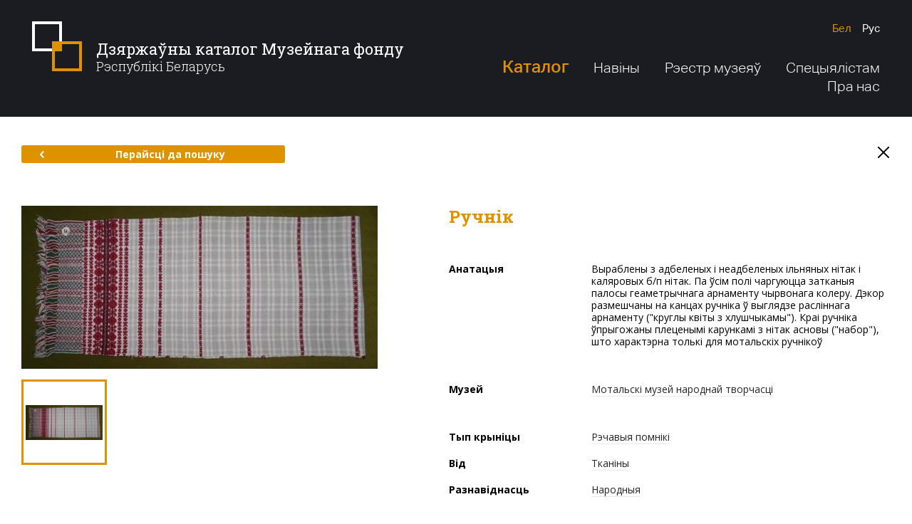

--- FILE ---
content_type: text/html; charset=utf-8
request_url: http://dkmf.by/catalog/ruchnik-95
body_size: 34204
content:
<!DOCTYPE html>
<html lang="be-BY" class="no-js">
<head>
        <base href="/">
    <meta charset="utf-8">
    <meta name="viewport" content="width=1280">
    <meta http-equiv="X-UA-Compatible" content="IE=edge">
    <meta name="imagetoolbar" content="no">
    <meta name="msthemecompatible" content="no">
    <meta name="cleartype" content="on">
    <meta name="HandheldFriendly" content="True">
    <meta name="format-detection" content="telephone=no">
    <meta name="format-detection" content="address=no">
    <meta name="google" value="notranslate">
    <meta name="apple-mobile-web-app-capable" content="yes">
    <meta name="apple-mobile-web-app-status-bar-style" content="black-translucent">
    <link sizes="16x16" href="favicon-16x16.png" rel="icon" type="image/png">
    <link sizes="32x32" href="favicon-32x32.png" rel="icon" type="image/png">
    <title>Ручнік - Дзяржаўны каталог Музейнага фонду Рэспублікі Беларусь</title>
        <meta name="description" content="Выраблены з адбеленых і неадбеленых ільняных нітак і каляровых б/п нітак. Па ўсім полі чаргуюцца затканыя палосы геаметрычнага арнаменту чырвонага колеру. Дэкор размешчаны на канцах ручніка ў выглядзе расліннага арнаменту (&quot;круглы квіты з хлушчыкамы&quot;). Краі ручніка ўпрыгожаны плеценымі карункамі з нітак асновы (&quot;набор&quot;), што характэрна толькі для мотальскіх ручнікоў">
    <link href="https://fonts.googleapis.com/css?family=Open+Sans:300,400,700|Roboto+Slab:300,400,700&amp;amp;subset=cyrillic" rel="stylesheet">
    <script src="https://ajax.googleapis.com/ajax/libs/webfont/1.6.26/webfont.js"></script>
    <script>
        WebFont.load({
            google: {
                families: ['Roboto Slab:300,400,700:cyrillic,cyrillic-ext,latin-ext', 'Open Sans:300,400,700:cyrillic,cyrillic-ext,latin-ext']
            }
        });
    </script>
    <link href="/Content/desktop/styles/css?v=uMTiryv8lmfmNMwoF6GNc_ClLFQw1PqS3PiroOOLT641" rel="stylesheet"/>

    <script src="/bundles/modernizr-custom?v=Bf6fTsSFFY3VyvPhVPRcwU6NpFF2NrqrBJ-OuiRjMZg1"></script>

</head>
<body class="layout-inner" data-ng-app="clientApp">
    <div class="layout" >
        <div class="svg-store">
            <noindex>
    <svg xmlns="http://www.w3.org/2000/svg">
        <symbol id="icon-search" viewBox="0 0 28 28">
            <path d="M4.76,20.8 C0.368,16.409,0.397,9.235,4.825,4.809c4.426-4.428,11.6-4.456,15.991-0.065c4.391,4.393,4.362,11.566-0.064,15.991 C16.325,25.163,9.152,25.192,4.76,20.8z"></path>
            <line x1="20.942" y1="20.925" x2="26.485" y2="26.469"></line>
        </symbol>
        <symbol id="icon-menu-1" viewBox="0 0 50 50">
            <path d="M19.722,24.529 c0.189,1.788,0.873,3.307,2.141,4.259c3.733,2.801,10.453-0.369,14.275-5.478l1.292-1.768c4.792-6.398,4.882-14.427,0.199-17.934 c-4.687-3.506-12.367-1.163-17.16,5.244c-2.626,3.507-4.327,7.987-4.562,11.903h3.834"></path>
            <path d="M34.4,25.071c0,0-8.225,13.192,2.952,13.192"></path>
            <path d="M29.147,47.98 c0.405-2.115,1.251-4.677,2.974-6.958c1.93-2.558,4.999-3.507,6.874-2.098c1.47,1.091,1.927,4.056-0.677,9.056H8.913"></path>
            <path d="M26.076,29.765 c0,0-2.755,6.684-6.952,8.138c-1.644,0.583-6.011,2.544-3.354,10.076"></path>
            <path d="M26.083,8.371"></path>
            <path d="M26.083,8.371"></path>
        </symbol>
        <symbol id="icon-menu-2" viewBox="0 0 50 50">
            <line x1="9.21" y1="48" x2="40.793" y2="48"></line>
            <path d="M7.736,38.801 c2.876,0,2.876,1.199,5.752,1.199c2.877,0,2.877-1.199,5.753-1.199c2.876,0,2.876,1.199,5.751,1.199 c2.877,0,2.877-1.199,5.755-1.199c2.88,0,2.88,1.199,5.76,1.199c2.88,0,2.88-1.199,5.759-1.199"></path>
            <path d="M6.263,29.601 c3.122,0,3.122,2.4,6.243,2.4c3.122,0,3.122-2.4,6.244-2.4c3.121,0,3.121,2.4,6.241,2.4c3.123,0,3.123-2.4,6.246-2.4 c3.126,0,3.126,2.4,6.251,2.4s3.125-2.4,6.251-2.4"></path>
            <path d="M4.789,20.4 c3.367,0,3.367,3.6,6.733,3.6c3.368,0,3.368-3.6,6.735-3.6c3.366,0,3.366,3.6,6.733,3.6c3.369,0,3.369-3.6,6.737-3.6 c3.371,0,3.371,3.6,6.742,3.6s3.371-3.6,6.742-3.6"></path>
            <path d="M3.315,11.2 c3.612,0,3.612,4.801,7.225,4.801c3.613,0,3.613-4.801,7.226-4.801c3.614,0,3.614,4.801,7.229,4.801 c3.614,0,3.614-4.801,7.228-4.801c3.615,0,3.615,4.801,7.231,4.801c3.616,0,3.616-4.801,7.231-4.801"></path>
            <path d="M1.842,2 c3.857,0,3.857,6,7.716,6s3.858-6,7.717-6c3.86,0,3.86,6,7.721,6c3.858,0,3.858-6,7.717-6c3.862,0,3.862,6,7.724,6 c3.861,0,3.861-6,7.723-6"></path>
        </symbol>
        <symbol id="icon-menu-3" viewBox="0 0 50 50">
            <path d="M11.352,8.484 c2.656,0,4.812,2.155,4.812,4.811c0,3.322-2.695,6.015-6.018,6.015c-4.152,0-7.518-3.367-7.518-7.519 c0-5.19,4.208-9.398,9.398-9.398h13.158"></path>
            <path d="M38.749,8.484 c-2.657,0-4.812,2.155-4.812,4.811c0,3.322,2.695,6.015,6.018,6.015c4.152,0,7.518-3.367,7.518-7.519 c0-5.19-4.208-9.398-9.398-9.398H24.916"></path>
            <line x1="39.894" y1="20.427" x2="39.894" y2="40.523"></line>
            <line x1="32.406" y1="43.729" x2="32.406" y2="23.865"></line>
            <line x1="24.916" y1="47.393" x2="24.916" y2="23.865"></line>
            <line x1="17.428" y1="43.729" x2="17.428" y2="23.865"></line>
            <line x1="9.94" y1="40.523" x2="9.94" y2="20.427"></line>
        </symbol>
        <symbol id="icon-menu-4" viewBox="0 0 50 50">
            <path d="M45.838,3.516 c-22.847,0-41.337,18.49-41.337,41.337c0,0,2.753-5.929,8.412-7.541c0,0-7.023-3.134-4.198-10.663"></path>
            <path d="M17.476,21.274 c12.616,2.399,25.062-5.248,28.361-17.758"></path>
            <path d="M45.791,3.206 C42.197,2,38.53,1.625,34.99,1.983c-9.792,0.983-18.57,7.549-21.895,17.487"></path>
        </symbol>
        <symbol id="icon-menu-5" viewBox="0 0 50 50">
            <polygon points="35.341,25 37.828,19.572 12.172,19.572 14.659,25 17.15,30.428 32.851,30.428"></polygon>
            <polygon points="19.061,34.577 25,47.5 30.94,34.577"></polygon>
            <polygon points="39.741,15.422 45.678,2.5 25,2.5 4.322,2.5 10.259,15.422"></polygon>
        </symbol>
        <symbol viewBox="0 0 67 14" id="logo-pras">
            <path d="M61.666,14.001 C61.416,14.001 61.171,13.983 60.930,13.950 C61.041,13.902 61.152,13.849 61.265,13.790 C61.439,13.694 61.616,13.585 61.791,13.459 C61.964,13.333 62.136,13.192 62.304,13.037 C62.638,12.724 62.956,12.356 63.244,11.943 C63.389,11.737 63.527,11.520 63.660,11.295 C63.726,11.183 63.791,11.069 63.854,10.953 C63.918,10.835 63.982,10.713 64.041,10.591 C64.138,10.392 64.230,10.189 64.319,9.985 C64.544,9.913 64.753,9.833 64.926,9.771 C64.968,9.755 64.612,9.834 64.360,9.891 C64.593,9.351 64.807,8.805 65.041,8.289 C65.208,7.918 65.383,7.563 65.572,7.237 C65.763,6.913 65.970,6.620 66.191,6.374 C66.268,6.289 66.346,6.211 66.426,6.136 C66.795,6.873 67.003,7.706 67.003,8.588 C67.003,11.578 64.614,14.001 61.666,14.001 ZM60.727,7.491 C61.361,7.820 61.249,8.661 61.043,9.184 C60.352,10.942 59.688,8.981 59.642,8.209 C59.637,8.127 59.635,8.041 59.633,7.954 C59.884,7.542 60.247,7.242 60.727,7.491 ZM64.634,7.617 C64.401,8.003 64.184,8.424 63.972,8.866 C63.825,9.171 63.681,9.488 63.532,9.806 C63.225,9.568 63.093,9.091 63.097,8.715 C63.101,8.399 63.158,8.081 63.233,7.776 C63.260,7.669 63.350,7.360 63.413,7.240 C63.381,7.258 62.804,7.376 62.623,7.459 C62.453,7.536 62.411,7.903 62.372,8.061 C62.265,8.493 62.210,8.953 62.280,9.396 C62.382,10.046 62.826,10.219 63.348,10.191 C63.342,10.205 63.336,10.218 63.330,10.231 C63.272,10.350 63.214,10.463 63.153,10.576 C63.093,10.691 63.032,10.802 62.970,10.912 C62.847,11.130 62.723,11.340 62.595,11.538 C62.341,11.935 62.073,12.287 61.795,12.590 C61.517,12.893 61.227,13.144 60.937,13.345 C60.671,13.528 60.407,13.672 60.154,13.780 C57.942,13.119 56.328,11.045 56.328,8.588 C56.328,6.168 57.894,4.119 60.054,3.426 C59.435,4.767 58.899,6.703 58.867,8.156 C58.663,8.429 58.508,8.740 58.422,9.080 C58.434,9.031 58.690,9.024 58.918,8.992 C59.057,9.843 59.492,10.340 60.372,10.100 C60.795,9.985 61.244,9.859 61.530,9.492 C61.973,8.924 62.528,7.299 61.295,7.119 C60.710,7.033 60.132,7.169 59.643,7.460 C59.712,6.184 60.096,4.542 60.760,3.253 C61.054,3.202 61.357,3.175 61.666,3.175 C63.611,3.175 65.313,4.230 66.246,5.808 C66.231,5.818 66.215,5.828 66.200,5.838 C65.631,6.209 65.094,6.845 64.634,7.617 ZM58.060,9.577 C57.889,9.577 57.751,9.708 57.751,9.870 C57.751,10.031 57.889,10.163 58.060,10.163 C58.230,10.163 58.369,10.031 58.369,9.870 C58.369,9.708 58.230,9.577 58.060,9.577 ZM53.758,8.593 C52.991,9.657 51.681,10.190 49.830,10.190 L42.661,10.190 L42.661,8.580 L49.777,8.580 C50.862,8.580 51.637,8.406 52.104,8.057 C52.607,7.681 52.951,6.962 53.136,5.897 L42.608,5.897 C42.722,3.902 43.093,2.467 43.719,1.591 C44.504,0.527 45.818,-0.005 47.661,-0.005 L54.829,-0.005 L54.829,1.605 L47.714,1.605 C46.629,1.605 45.857,1.783 45.399,2.141 C44.887,2.526 44.539,3.241 44.353,4.287 L54.869,4.287 C54.745,6.291 54.375,7.725 53.758,8.593 ZM39.179,5.897 L30.176,5.897 L30.176,10.190 L28.582,10.190 L28.582,5.065 C28.582,4.269 28.693,3.558 28.914,2.932 C29.135,2.307 29.461,1.774 29.891,1.336 C30.320,0.898 30.847,0.565 31.472,0.337 C32.096,0.108 32.807,-0.005 33.604,-0.005 L36.361,-0.005 C36.913,0.039 37.419,0.144 37.877,0.311 C38.501,0.539 39.028,0.873 39.458,1.311 C39.888,1.750 40.213,2.282 40.434,2.907 C40.656,3.534 40.767,4.244 40.767,5.040 L40.772,10.190 L39.184,10.187 L39.179,5.897 ZM37.922,2.008 C37.430,1.744 36.483,1.595 35.081,1.560 C35.031,1.555 34.979,1.552 34.931,1.552 C34.843,1.552 34.758,1.553 34.673,1.554 C34.588,1.553 34.503,1.552 34.415,1.552 C34.370,1.552 34.332,1.555 34.300,1.558 C32.879,1.592 31.920,1.742 31.424,2.008 C30.786,2.347 30.401,3.103 30.268,4.275 L39.078,4.275 C38.945,3.103 38.560,2.347 37.922,2.008 ZM25.717,10.500 L19.977,5.898 L15.800,5.897 L15.800,10.190 L14.206,10.190 L14.206,5.065 C14.206,4.269 14.316,3.558 14.538,2.932 C14.759,2.307 15.085,1.774 15.514,1.336 C15.944,0.898 16.471,0.565 17.095,0.337 C17.720,0.108 18.430,-0.005 19.228,-0.005 L21.985,-0.005 C22.536,0.039 23.042,0.144 23.500,0.311 C24.125,0.539 24.652,0.873 25.081,1.311 C25.511,1.750 25.836,2.282 26.058,2.907 C26.279,3.534 26.390,4.244 26.390,5.040 L26.395,5.900 L22.518,5.899 L26.694,9.247 L25.717,10.500 ZM24.701,4.275 C24.569,3.103 24.183,2.347 23.545,2.008 C23.053,1.744 22.106,1.595 20.705,1.560 C20.654,1.555 20.602,1.552 20.555,1.552 C20.467,1.552 20.381,1.553 20.296,1.554 C20.211,1.553 20.126,1.552 20.038,1.552 C19.994,1.552 19.956,1.555 19.923,1.558 C18.503,1.592 17.544,1.742 17.047,2.008 C16.410,2.347 16.024,3.103 15.891,4.275 L24.701,4.275 ZM1.579,10.190 L-0.008,10.190 L-0.008,-0.005 L7.160,-0.005 C7.954,-0.005 8.662,0.108 9.283,0.337 C9.905,0.565 10.430,0.898 10.857,1.336 C11.285,1.774 11.609,2.307 11.830,2.932 C12.050,3.558 12.160,4.269 12.160,5.065 L12.160,5.891 L1.579,5.897 L1.579,10.190 ZM10.494,4.287 C10.362,3.116 9.978,2.360 9.343,2.020 C8.779,1.716 7.615,1.564 5.851,1.564 C5.684,1.564 5.444,1.566 5.130,1.571 C4.818,1.575 4.423,1.582 3.946,1.591 C3.709,1.600 3.484,1.605 3.272,1.605 C3.052,1.605 2.840,1.605 2.637,1.605 L1.579,1.605 L1.579,4.287 L10.494,4.287 Z"></path>
        </symbol>
        <symbol id="icon-vkontakte" viewBox="0 0 40 40">
            <path d="M20.005,0C8.956,0,0,8.954,0,20C0,31.045,8.956,40,20.005,40 C31.053,40,40.01,31.045,40.01,20C40.01,8.954,31.053,0,20.005,0z M27.044,22.285c0.578,0.639,1.221,1.213,1.782,1.867 c0.481,0.561,0.927,1.166,1.31,1.805c0.354,0.588,0.133,1.051-0.522,1.203c-0.323,0.075-0.665,0.077-0.999,0.085 c-0.722,0.017-1.446-0.008-2.167,0.03c-0.734,0.038-1.35-0.226-1.86-0.745c-0.491-0.499-0.932-1.051-1.405-1.57 c-0.196-0.213-0.403-0.425-0.634-0.594c-0.409-0.298-0.844-0.215-1.023,0.272c-0.191,0.521-0.289,1.092-0.353,1.649 c-0.07,0.607-0.252,0.886-0.81,0.934c-2.359,0.198-4.475-0.419-6.255-2.118c-1.168-1.116-2.099-2.443-2.87-3.872 c-0.98-1.817-1.874-3.684-2.779-5.545c-0.323-0.662-0.125-0.976,0.58-0.996c0.98-0.029,1.96-0.04,2.94-0.044 c0.483-0.002,0.829,0.223,1.02,0.715c0.558,1.438,1.243,2.806,2.101,4.073c0.201,0.298,0.421,0.589,0.674,0.835 c0.481,0.468,0.875,0.338,1.035-0.337c0.087-0.366,0.149-0.749,0.152-1.126c0.006-0.786-0.018-1.574-0.061-2.36 c-0.039-0.723-0.354-1.243-1.077-1.388c-0.3-0.06-0.226-0.248-0.08-0.348c0.296-0.202,0.61-0.436,0.944-0.499 c1.2-0.224,2.413-0.231,3.615,0c0.613,0.118,0.832,0.356,0.867,1.01c0.041,0.757,0.01,1.519,0.01,2.279h-0.036 c0,0.584-0.001,1.169,0.001,1.752c0,0.123-0.02,0.261,0.025,0.365c0.128,0.296,0.22,0.691,0.448,0.839 c0.301,0.196,0.566-0.15,0.769-0.388c1.047-1.227,1.793-2.653,2.398-4.159c0.579-1.441,0.477-1.181,1.742-1.209 c0.941-0.022,1.882-0.032,2.824-0.042c0.141-0.001,0.284,0.018,0.423,0.044c0.439,0.083,0.632,0.341,0.483,0.781 c-0.172,0.507-0.377,1.019-0.66,1.464c-0.631,0.992-1.32,1.942-1.984,2.912c-0.234,0.34-0.48,0.674-0.691,1.031 C26.591,21.447,26.609,21.804,27.044,22.285z"></path>
        </symbol>
        <symbol id="icon-facebook" viewBox="0 0 40 40">
            <path d="M20,0C8.96,0,0.011,8.954,0.011,20C0.011,31.045,8.96,40,20,40C31.039,40,39.989,31.045,39.989,20 C39.989,8.954,31.039,0,20,0z M21.042,15.782h4.973L25,19.813h-3.739v10.844H15.97V19.813h-2.383l0.073-4.031h2.457v-0.528 c0-1.517,0.204-2.426,0.613-3.173c0.408-0.747,0.907-1.578,2.004-2.049c1.097-0.47,2.064-0.704,3.742-0.704 c1.72,0,2.773,0.501,4.422,0.908l-1.071,3.552c-0.897-0.46-1.61-0.876-2.499-0.876c-0.875,0-1.556,0.245-1.936,0.568 C20.654,14.105,21.042,15.782,21.042,15.782z"></path>
        </symbol>
        <symbol id="icon-twitter" viewBox="0 0 40 40">
            <path d="M20.005,0C8.956,0,0,8.954,0,20C0,31.045,8.956,40,20.005,40C31.053,40,40.01,31.045,40.01,20 C40.01,8.954,31.053,0,20.005,0z M10.187,25.433c0,0-0.004,0.003-0.004,0.003l-0.008-0.021L10.187,25.433z M28.905,15.418 c-0.076,0.069-0.147,0.152-0.236,0.199c-0.442,0.231-0.506,0.591-0.508,1.057c-0.016,4.267-2.8,9.255-8.134,10.803 c-3.362,0.974-6.597,0.619-9.642-1.134c-0.07-0.039-0.154-0.065-0.195-0.145h-0.007l-0.008-0.019l0.012,0.016 c0.001,0.001,0.002,0.001,0.003,0.003c0.677-0.003,1.354,0.043,2.029-0.052c1.414-0.199,2.697-0.701,3.844-1.538 c0.021-0.014,0.034-0.039,0.068-0.08c-1.845-0.187-3.107-1.099-3.788-2.824c0.595,0.071,1.146,0.091,1.706-0.06 c-0.904-0.278-1.682-0.736-2.26-1.475c-0.576-0.737-0.876-1.568-0.868-2.531c0.563,0.266,1.122,0.464,1.801,0.488 c-0.44-0.349-0.806-0.679-1.075-1.095c-0.839-1.301-0.921-2.649-0.266-4.046c0.094-0.2,0.151-0.224,0.313-0.04 c1.992,2.252,4.501,3.566,7.516,3.953c0.197,0.026,0.395,0.033,0.592,0.057c0.147,0.017,0.191-0.009,0.163-0.175 c-0.211-1.239,0.084-2.355,0.905-3.322c1.505-1.776,4.283-1.936,5.99-0.345c0.138,0.129,0.253,0.175,0.444,0.128 c0.719-0.177,1.405-0.427,2.059-0.768c0.063-0.033,0.136-0.11,0.204-0.056c0.086,0.068,0.009,0.154-0.021,0.226 c-0.292,0.682-0.741,1.244-1.343,1.689c-0.042,0.031-0.148,0.039-0.099,0.13c0.042,0.079,0.108,0.029,0.172,0.018 c0.641-0.11,1.26-0.298,1.88-0.514C29.815,14.519,29.379,14.984,28.905,15.418z"></path>
        </symbol>
        <symbol id="icon-aircraft" viewBox="0 0 50 50">
            <path d="M35.698,14.77L16.094,28.324L2.562,25.031l45-22.5l-11.25,41.257L21.067,30.212 M19.438,33.781v13.75l8.127-10.98"></path>
        </symbol>
        <symbol id="icon-arrow-right" viewBox="0 0 8 12">
            <path d="M1.702,1.5 L5.707,6l-4.005,4.5"></path>
        </symbol>
        <symbol id="icon-arrow-left" viewBox="0 0 8 12">
            <path d="M6.151,1.5 L2.145,6l4.005,4.5"></path>
        </symbol>
        <symbol id="icon-cross" viewBox="0 0 20 20">
            <line x1="17.071" y1="17.071" x2="2.929" y2="2.929"></line>
            <line x1="17.071" y1="2.929" x2="2.929" y2="17.071"></line>
        </symbol>
        <symbol id="icon-pdf" viewBox="0 0 30 30">
            <path d="M13.727,9.2c-0.301-0.874-0.559-2.297-0.387-3.182c0.189-0.971,0.806-0.909,0.978-0.074 C14.49,6.781,14.066,8.489,13.727,9.2z M5.511,23.639c-0.893,0.983-0.305,1.756,0.773,0.701c0.531-0.52,1.175-1.478,1.631-2.377 C7.156,22.346,6.087,23.005,5.511,23.639z M12.395,17.973c0.985-0.329,3.108-0.823,3.64-0.948c-0.057-0.061-1.584-1.632-2.086-2.498 C13.549,15.536,12.424,17.912,12.395,17.973z M23.728,18.361c-0.599-0.088-1.464-0.09-2.487-0.006 c0.705,0.476,1.673,0.972,2.733,0.992C25.212,19.37,25.106,18.563,23.728,18.361z M29.997,30.009H0V0.012L29.997,0V30.009z M24.039,16.249c-1.577-0.231-3.818,0.028-5.394,0.279c-1.152-0.977-2.598-2.455-3.701-4.418c0.759-1.958,1.247-3.507,1.451-4.611 c1.065-5.76-5.937-6.22-5.189-0.035c0.199,1.647,0.668,3.247,1.395,4.765c-0.862,2.129-1.955,4.526-3.055,6.701 c-2.433,0.921-4.191,1.883-5.229,2.863c-3.636,3.431,0.885,7.99,4.315,3.045c0.822-1.185,1.745-2.868,2.432-4.192 c2.152-0.759,4.653-1.422,6.994-1.853c1.527,1.168,3.968,2.687,5.916,2.687C27.698,21.482,28.231,16.865,24.039,16.249z"></path>
        </symbol>
        <symbol id="icon-location" viewBox="300 -22 400 550">
            <path d="M623.833,51.29 C590.76,18.217,546.784,0,500.014,0c-46.779,0-90.746,18.217-123.82,51.29c-61.207,61.198-68.813,176.343-16.473,246.106 L500.014,500l140.083-202.321C692.647,227.633,685.04,112.488,623.833,51.29z M501.63,237.413 c-35.237,0-63.919-28.681-63.919-63.919s28.681-63.919,63.919-63.919s63.919,28.681,63.919,63.919S536.867,237.413,501.63,237.413z"></path>
        </symbol>
    </svg>
</noindex>
        </div>
        <div class="layout-header">
            <div class="layout-header__main">
                <div class="container">
                    <div class="layout-header__top">
                        <div class="layout-header__left">
                            <a href="/" class="layout-header__logo"><span>Дзяржаўны каталог Музейнага фонду</span><p>Рэспублікі Беларусь</p></a>
                        </div>
                        <div class="layout-header__right">
                            
<ul class="languages">
    <li class="languages__item">
        <a href="/home/redirecttoculture?lang=be&rawUrl={{getUrl()||'http://dkmf.by/catalog/ruchnik-95';}}" class="languages__link languages__link_current">Бел</a>
    </li>
    <li class="languages__item">
        <a href="/home/redirecttoculture?lang=ru&rawUrl={{getUrl()||'http://dkmf.by/catalog/ruchnik-95';}}" class="languages__link ">Рус</a>
    </li>
    
</ul>
                            
<ul class="main-menu">
    <li class="main-menu__item">
        <a href="/catalog" class="main-menu__link main-menu__link_medium main-menu__link_current">Каталог</a>
        <ul class="main-menu__submenu">
            <li>
                <a href="/catalog">Каталог прадметаў</a>
            </li>
            <li>
                <a href="/catalog/map">Мапа прадметаў</a>
            </li>
            <li>
                <a href="/museums-map">Мапа музеяў</a>
            </li>
        </ul>
    </li>
    <li class="main-menu__item">
        <a href="/news" class="main-menu__link ">Навіны</a>
    </li>
    <li class="main-menu__item">
        <a href="http://cdn.dkmf.by/RegisterOfMuseums.pdf" class="main-menu__link" target="_blank">Рэестр музеяў</a>
    </li>
    <li class="main-menu__item">
        <a href="/documents" class="main-menu__link ">Спецыялістам</a>
    </li>
    <li class="main-menu__item">
        <a href="/about" class="main-menu__link ">Пра нас</a>
    </li>
</ul>
                        </div>
                    </div>
                </div>
            </div>
            
        </div>
        <div class="layout-body">
            


<div class="section-subject">
    <div class="container container_medium">
        <div class="nav-page">
            <a href="/catalog" class="btn btn-default btn-default_medium">
                <svg class="icon icon-arrow-left">
                    <use xlink:href="#icon-arrow-left"></use>
                </svg>Перайсці да пошуку
            </a>
            <a href="/" class="button-close">
                <svg class="icon icon-cross">
                    <use xlink:href="#icon-cross"></use>
                </svg>
            </a>
        </div>
        <div class="module-subject">
            <div class="module-subject__left">
                    <div class="gallery-primary">
                        <div class="gallery-primary__image">
                            <img src="http://cdn.dkmf.by/Thumbnails/543F5711-3542-4989-9949-AE0032A9EDE2/b73ea733-b8d7-4be6-aea5-a5cb083d7a1b-preview500x0.JPG" xoriginal="http://cdn.dkmf.by/Catalog/543F5711-3542-4989-9949-AE0032A9EDE2/b73ea733-b8d7-4be6-aea5-a5cb083d7a1b.JPG" class="xzoom">
                            <div class="gallery-primary__footer">
                                <div id="gallery_01" class="gallery-primary__nav">
                                        <div class="gallery-primary__nav-item">
                                            <div class="gallery-primary__thumbnail">
                                                <a href="http://cdn.dkmf.by/Catalog/543F5711-3542-4989-9949-AE0032A9EDE2/b73ea733-b8d7-4be6-aea5-a5cb083d7a1b.JPG" style="background-image: url(http://cdn.dkmf.by/Thumbnails/543F5711-3542-4989-9949-AE0032A9EDE2/b73ea733-b8d7-4be6-aea5-a5cb083d7a1b-preview0x108.JPG)" class="gallery-primary__thumbnail-img">
                                                    <img src="http://cdn.dkmf.by/Thumbnails/543F5711-3542-4989-9949-AE0032A9EDE2/b73ea733-b8d7-4be6-aea5-a5cb083d7a1b-preview500x0.JPG" class="xzoom-gallery">
                                                </a>
                                            </div>
                                        </div>
                                </div>
                            </div>
                        </div>
                    </div>
            </div>
            <div class="module-subject__right">
                <h1 class="module-subject__headline capitalize-first">Ручнік</h1>
                <div class="custom-table">
                        <div class="custom-table__space">
                            <div class="custom-table__row">
                                <div class="custom-table__label">
                                    <strong>Анатацыя</strong>
                                </div>
                                <div class="custom-table__body capitalize-first">Выраблены з адбеленых і неадбеленых ільняных нітак і каляровых б/п нітак. Па ўсім полі чаргуюцца затканыя палосы геаметрычнага арнаменту чырвонага колеру. Дэкор размешчаны на канцах ручніка ў выглядзе расліннага арнаменту (&quot;круглы квіты з хлушчыкамы&quot;). Краі ручніка ўпрыгожаны плеценымі карункамі з нітак асновы (&quot;набор&quot;), што характэрна толькі для мотальскіх ручнікоў</div>
                            </div>
                        </div>
                    <div class="custom-table__space">
                        <div class="custom-table__row">
                            <div class="custom-table__label">
                                <strong>Музей</strong>
                            </div>
                            <div class="custom-table__body">
                                <a href="/catalog?museums=motolskii-muzei-narodnogo-tvorchestva">Мотальскі музей народнай творчасці</a>
                            </div>
                        </div>
                    </div>
                    <div class="custom-table__space">
                        <div class="custom-table__row">
                            <div class="custom-table__label">
                                <strong>Тып крыніцы</strong>
                            </div>
                            <div class="custom-table__body">
                                <a href="/catalog?types=material">Рэчавыя помнікі</a>
                            </div>
                        </div>
                        <div class="custom-table__row">
                            <div class="custom-table__label">
                                <strong>Від</strong>
                            </div>
                            <div class="custom-table__body">
                                <a href="/catalog?specieses=tkani">Тканіны</a>
                            </div>
                        </div>
                        <div class="custom-table__row">
                            <div class="custom-table__label">
                                <strong>Разнавіднасць</strong>
                            </div>
                            <div class="custom-table__body">
                                <a href="/catalog?shapes=narodnye">Народныя</a>
                            </div>
                        </div>
                    </div>
                    <div class="custom-table__space">
                            <div class="custom-table__row">
                                <div class="custom-table__label">
                                    <strong>Матэрыял</strong>
                                </div>
                                <div class="custom-table__body">
<a href="/catalog?materials=nit-lnianaia">Нітка ільняная</a>
, <a href="/catalog?materials=nit-tcvetnaia">Нитка каляровая</a>
                                </div>
                            </div>
                                                    <div class="custom-table__row">
                                <div class="custom-table__label">
                                    <strong>Тэхналогія стварэння</strong>
                                </div>
                                <div class="custom-table__body">
<a href="/catalog?technologies=kruzhevopletenie-ruchnoe">Карункапляценне ручное</a>
, <a href="/catalog?technologies=tkachestvo">Ткацтва</a>
                                </div>
                            </div>
                    </div>
                    <div class="custom-table__space">
                            <div class="custom-table__row">
                                <div class="custom-table__label">
                                    <strong>Месца</strong>
                                </div>
                                <div class="custom-table__body">
                                    <a href="/catalog?countries=polskaja-respublika">Польская республика</a>
                                        , 
                                    <span class="nowrap">
                                        <a href="/catalog?places=brestskaia-oblast--ivanovskii-raion--d-motol">Полесское воеводство, Дрогичинский повет, д.Мотоль</a><a href="/catalog/map" target="_blank" class="icon-round icon-round_space"><svg class="icon icon-location"><use xlink:href="#icon-location"></use></svg></a>
                                    </span>
                                </div>
                            </div>
                                                    <div class="custom-table__row">
                                <div class="custom-table__label">
                                    <strong>Перыяд стварэння</strong>
                                </div>
                                <div class="custom-table__body">
                                        1937 г.
                                </div>
                            </div>
                                                    <div class="custom-table__row">
                                <div class="custom-table__label">
                                    <strong>Аўтар</strong>
                                </div>
                                <div class="custom-table__body">
<a href="/catalog?authors=ratcik-efimiia-fadeevna">Рацык Яфімія Фадзееўна</a>
                                </div>
                            </div>
                                                    <div class="custom-table__row">
                                <div class="custom-table__label">
                                    <strong>Памеры</strong>
                                    <div class="custom-table__options custom-table__options_small">
Д                                        <span>/</span> В                                                                            </div>
                                </div>
                                <div class="custom-table__body">
                                    <div class="custom-table__options">
220                                        <span>/</span> 32                                         см.
                                        </div>
                                    </div>
                                </div>
                    </div>
                </div>
                <div class="tooltip-templates">
                    <div id="tooltip_icon_date">
                        <div class="tooltip-header">Заўвага</div>
                        <div class="tooltip-body">
                            <p>Дата стварэння дакладна невядомая</p>
                        </div>
                    </div>
                </div>
            </div>
        </div>
        <div class="nav-page">
            <a href="/catalog" class="btn btn-default btn-default_medium">
                <svg class="icon icon-arrow-left">
                    <use xlink:href="#icon-arrow-left"></use>
                </svg>Перайсці да пошуку
            </a>
        </div>
    </div>
</div>

        </div>
        <div class="layout-footer">
            
            <div class="layout-footer__top">
                <div class="section-footer">
                    <div class="container">
                        <div class="section-footer__left">
                            <div class="feedback">
                                <a href="#" class="feedback__link">
                                    <svg class="icon icon-aircraft">
                                        <use xlink:href="#icon-aircraft"></use>
                                    </svg><span class="feedback__link-line">Зваротная сувязь</span>
                                </a>
                                <div class="feedback__footer">
                                    <span class="feedback__telephone">+375 17 328-63-72</span>  <span class="feedback__footer__separator">/</span> Сёння з 9:00 да 17:00
                                </div>
                            </div>
                        </div>
                        <div class="section-footer__right">
                            <ul class="social-icons">
    <li class="social-icons__item">
        <a href="https://vk.com/" target="_blank" class="social-icons__item-link">
            <svg class="icon icon-vkontakte">
                <use xlink:href="#icon-vkontakte"></use>
            </svg>
        </a>
    </li>
    <li class="social-icons__item">
        <a href="https://www.facebook.com/" target="_blank" class="social-icons__item-link">
            <svg class="icon icon-facebook">
                <use xlink:href="#icon-facebook"></use>
            </svg>
        </a>
    </li>
    <li class="social-icons__item">
        <a href="https://twitter.com/" target="_blank" class="social-icons__item-link">
            <svg class="icon icon-twitter">
                <use xlink:href="#icon-twitter"></use>
            </svg>
        </a>
    </li>
</ul>
                        </div>
                    </div>
                </div>
            </div>
            <div class="layout-footer__main">
                <div class="layout-footer__body">
                    <div class="container">
                        <div class="layout-footer__left">
                            <div class="copyright">
                                <p>© Міністэрства культуры Рэспублікі Беларусь</p>
                                <p>2009-2026</p>
                            </div>
                        </div>
                        <div class="layout-footer__right">
                            <a href="http://pras.by/" target="_blank" class="developer">
                                <svg class="developer__logo">
                                    <use xlink:href="#logo-pras"></use>
                                </svg>Распрацоўка сайта - кампанія PRAS
                            </a>
                        </div>
                    </div>
                </div>
                
            </div>
        </div>
    </div>
    <script src="/bundles/jquery?v=MRjVrMuK9DXe6nW0tFmw9cj1pT5oo4Jf-eJQmGfwEF01"></script>

    <script src="https://maps.googleapis.com/maps/api/js?key=AIzaSyBOGr8h5yG8xcMCwueZ6oOSjstukUS_23Y&language=be"></script>
    <script src="/bundles/angular?v=V7sgIsLQoTqMGYj9PgIc-Qb8rdplmDZxcDD_Eb2bfFE1"></script>

    <script src="/bundles/scripts?v=FyYA2wS6JQUrFtQ8A-Kvi6smZmBkj-Gy-e348zfkjoc1"></script>

    
</body>
</html>